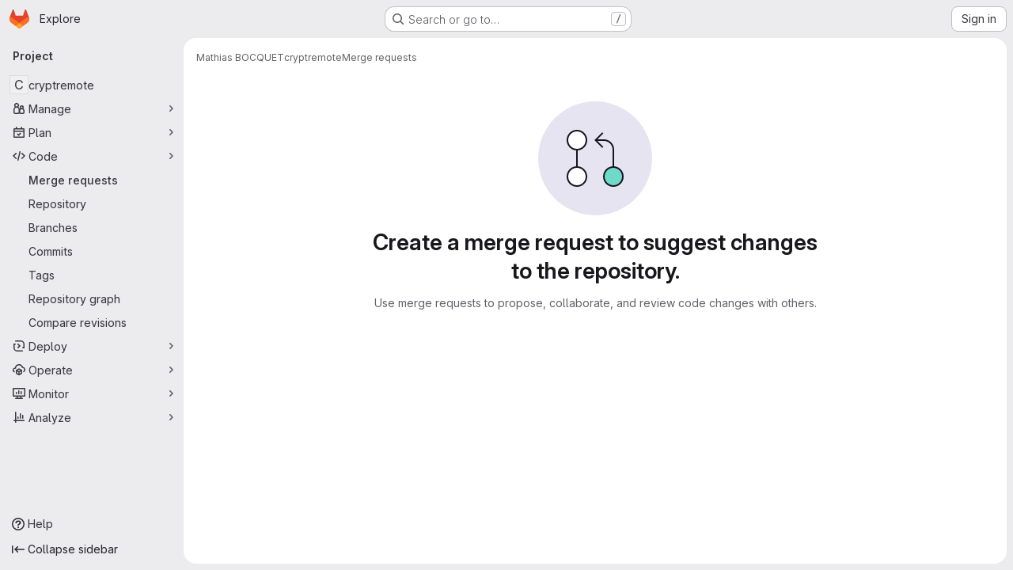

--- FILE ---
content_type: text/javascript; charset=utf-8
request_url: https://git.sekoya.org/assets/webpack/commons-pages.groups.issues-pages.groups.merge_requests-pages.groups.work_items-pages.groups.work_it-e473e07c.73f4c8b7.chunk.js
body_size: 8296
content:
(this.webpackJsonp=this.webpackJsonp||[]).push([["commons-pages.groups.issues-pages.groups.merge_requests-pages.groups.work_items-pages.groups.work_it-e473e07c"],{"0RVY":function(e,t,r){"use strict";var i=r("CbCZ"),n=r("sHIo"),s=r("AxUD"),a=r("/lV4"),o=r("6muF"),l=r("rRHO");var u={components:{GlButton:i.a,AssigneeAvatarLink:o.a,UserNameWithStatus:l.a},mixins:[Object(n.a)()],props:{users:{type:Array,required:!0},issuableType:{type:String,required:!1,default:s.p}},data:()=>({showLess:!0}),computed:{hiddenAssigneesLabel(){const{numberOfHiddenAssignees:e}=this;return Object(a.j)(Object(a.a)("+ %{numberOfHiddenAssignees} more"),{numberOfHiddenAssignees:e})},renderShowMoreSection(){return this.users.length>5},numberOfHiddenAssignees(){return this.users.length-5},uncollapsedUsers(){const e=this.showLess?Math.min(this.users.length,5):this.users.length;return this.showLess?this.users.slice(0,e):this.users}},methods:{toggleShowLess(){this.showLess=!this.showLess},userAvailability(e){var t;return this.issuableType===s.q?(null==e?void 0:e.availability)||"":(null==e||null===(t=e.status)||void 0===t?void 0:t.availability)||""}}},c=r("tBpV"),d=Object(c.a)(u,(function(){var e=this,t=e._self._c;return t("div",[t("div",{staticClass:"gl-flex gl-flex-wrap"},e._l(e.uncollapsedUsers,(function(r,i){return t("div",{key:r.id,staticClass:"assignee-grid gl-grid gl-w-full gl-items-center",class:{"gl-mb-3":i!==e.users.length-1||e.users.length>5}},[t("assignee-avatar-link",{staticClass:"gl-break-anywhere",attrs:{user:r,"issuable-type":e.issuableType,"data-css-area":"user"}},[t("div",{staticClass:"gl-ml-3 gl-grid gl-items-center gl-leading-normal",attrs:{"data-testid":"username"}},[t("user-name-with-status",{attrs:{name:r.name,availability:e.userAvailability(r),"composite-identity-enforced":r.compositeIdentityEnforced}})],1)])],1)})),0),e._v(" "),e.renderShowMoreSection?t("div",{staticClass:"hover:gl-text-blue-800",attrs:{"data-testid":"user-list-more"}},[t("gl-button",{attrs:{category:"tertiary",size:"small","data-testid":"user-list-more-button"},on:{click:e.toggleShowLess}},[e.showLess?[e._v("\n        "+e._s(e.hiddenAssigneesLabel)+"\n      ")]:[e._v(e._s(e.__("- show less")))]],2)],1):e._e()])}),[],!1,null,null,null);t.a=d.exports},"4NjW":function(e,t,r){"use strict";var i={name:"GlAnimatedTodoIcon",extends:r("Vkrm").a},n=r("tBpV"),s=Object(n.a)(i,(function(){var e=this._self._c;return e("svg",{class:[this.iconStateClass,this.iconVariantClass],attrs:{"aria-label":this.ariaLabel,width:"16",height:"16",viewBox:"0 0 16 16",fill:"none",xmlns:"http://www.w3.org/2000/svg"}},[e("path",{staticClass:"gl-animated-todo-box",attrs:{d:"M14.25 6.75L14.25 13C14.25 13.6904 13.6904 14.25 13 14.25L3 14.25C2.30964 14.25 1.75 13.6904 1.75 13L1.75 3C1.75 2.30964 2.30964 1.75 3 1.75L13.25 1.75",stroke:"currentColor","stroke-width":"1.5","stroke-linecap":"round"}}),this._v(" "),e("path",{staticClass:"gl-animated-todo-plus-line",attrs:{d:"M10.75 3L15.25 3",stroke:"currentColor","stroke-width":"1.5","stroke-linecap":"round"}}),this._v(" "),e("path",{staticClass:"gl-animated-todo-plus-line",attrs:{d:"M13 5.25L13 0.75",stroke:"currentColor","stroke-width":"1.5","stroke-linecap":"round"}}),this._v(" "),e("path",{staticClass:"gl-animated-todo-check",attrs:{d:"M6.75 7.76299L9.15312 10.2469L15.25 4.15",stroke:"currentColor","stroke-width":"1.5","stroke-linecap":"round","stroke-linejoin":"round"}})])}),[],!1,null,null,null);t.a=s.exports},"6muF":function(e,t,r){"use strict";var i=r("Jx7q"),n=r("zIFf"),s=r("AxUD"),a=r("FxFN"),o={components:{AssigneeAvatar:r("Qaw2").a,GlLink:i.a},directives:{GlTooltip:n.a},props:{user:{type:Object,required:!0},issuableType:{type:String,default:s.p,required:!1}},computed:{isMergeRequest(){return this.issuableType===s.q},cannotMerge(){var e;const t=(null===(e=this.user.mergeRequestInteraction)||void 0===e?void 0:e.canMerge)||this.user.can_merge;return this.isMergeRequest&&!t},assigneeUrl(){return this.user.web_url||this.user.webUrl},assigneeId(){return Object(a.g)(this.user.id)?Object(a.e)(this.user.id):this.user.id}}},l=r("tBpV"),u=Object(l.a)(o,(function(){var e=this._self._c;return e("gl-link",{staticClass:"js-user-link gl-inline-block",attrs:{href:this.assigneeUrl,"data-user-id":this.assigneeId,"data-username":this.user.username,"data-cannot-merge":this.cannotMerge,"data-placement":"left"}},[e("span",{staticClass:"gl-flex"},[e("assignee-avatar",{attrs:{user:this.user,"img-size":24,"issuable-type":this.issuableType}}),this._v(" "),this._t("default")],2)])}),[],!1,null,null,null);t.a=u.exports},"7fz4":function(e,t,r){"use strict";var i=r("1RBi"),n=r("9/Bc"),s=r("d85j"),a=r("AxUD"),o=r("/lV4");const l="BUSY";var u={components:{GlAvatarLabeled:i.a,GlBadge:n.a,GlIcon:s.a},props:{user:{type:Object,required:!0},issuableType:{type:String,required:!1,default:a.p},selected:{type:Boolean,required:!1,default:!1}},computed:{isBusy(){var e;return(null===(e=this.user)||void 0===e||null===(e=e.status)||void 0===e?void 0:e.availability)===l},isAgent(){var e;return null===(e=this.user)||void 0===e?void 0:e.compositeIdentityEnforced},isDisabled(){var e;return!0===(null===(e=this.user)||void 0===e||null===(e=e.status)||void 0===e?void 0:e.disabledForDuoUsage)},disabledReason(){var e;return(null===(e=this.user)||void 0===e||null===(e=e.status)||void 0===e?void 0:e.disabledForDuoUsageReason)||Object(o.i)("WorkItem|Cannot be assigned")},hasCannotMergeIcon(){return this.issuableType===a.q&&!this.user.canMerge},subLabel(){return this.isDisabled?this.disabledReason:"@"+this.user.username}},i18n:{busy:Object(o.a)("Busy"),agent:Object(o.a)("AI")}},c=r("tBpV"),d=Object(c.a)(u,(function(){var e=this,t=e._self._c;return t("gl-avatar-labeled",{staticClass:"sidebar-participant gl-relative gl-items-center",class:{"sidebar-participant-disabled":e.isDisabled},attrs:{size:32,label:e.user.name,"sub-label":e.subLabel,"is-disabled":e.isDisabled,src:e.user.avatarUrl||e.user.avatar||e.user.avatar_url},scopedSlots:e._u([{key:"meta",fn:function(){return[e.hasCannotMergeIcon?t("gl-icon",{staticClass:"merge-icon",class:{"!gl-left-6":e.selected},attrs:{name:"warning-solid","aria-hidden":"true",size:12}}):e._e()]},proxy:!0}])},[e._v(" "),t("div",{staticClass:"gl-mt-2 gl-gap-1"},[e.isBusy?t("gl-badge",{attrs:{variant:"warning","data-testid":"busy-badge"}},[e._v("\n      "+e._s(e.$options.i18n.busy)+"\n    ")]):e._e(),e._v(" "),e.isAgent?t("gl-badge",{attrs:{variant:"neutral","data-testid":"sidebar-participant-agent-badge"}},[e._v("\n      "+e._s(e.$options.i18n.agent)+"\n    ")]):e._e()],1)])}),[],!1,null,null,null);t.a=d.exports},"7sEu":function(e,t,r){"use strict";var i=r("zIFf"),n=r("CbCZ"),s=r("NnjE"),a=r("FxFN"),o=r("/lV4"),l=r("+kWK"),u={directives:{GlTooltip:i.a},components:{GlButton:n.a,GlLoadingIcon:s.a,UserAvatarImage:l.a},props:{loading:{type:Boolean,required:!1,default:!1},participants:{type:Array,required:!1,default:function(){return[]}},participantCount:{type:Number,required:!1,default:void 0},numberOfLessParticipants:{type:Number,required:!1,default:8},showParticipantLabel:{type:Boolean,required:!1,default:!0},lazy:{type:Boolean,required:!1,default:!0}},data:()=>({isShowingMoreParticipants:!1}),computed:{lessParticipants(){return this.participants.slice(0,this.numberOfLessParticipants)},visibleParticipants(){return this.isShowingMoreParticipants?this.participants:this.lessParticipants},hasMoreParticipants(){return this.participantCountCalculated>this.numberOfLessParticipants},moreParticipantCount(){return this.participantCountCalculated-this.numberOfLessParticipants},moreParticipantsLabel(){return this.isShowingMoreParticipants?Object(o.a)("- show less"):Object(o.j)(Object(o.a)("+ %{moreCount} more"),{moreCount:this.moreParticipantCount})},participantLabel(){return Object(o.j)(Object(o.h)("%{count} Participant","%{count} Participants",this.participantCountCalculated),{count:this.loading?"":this.participantCountCalculated})},participantCountCalculated(){return Math.max(this.participants.length,this.participantCount||0)}},methods:{toggleMoreParticipants(){this.isShowingMoreParticipants=!this.isShowingMoreParticipants},getParticipantId:e=>Object(a.e)(e)}},c=r("tBpV"),d=Object(c.a)(u,(function(){var e=this,t=e._self._c;return t("div",[e.showParticipantLabel?t("div",{staticClass:"gl-mb-2 gl-flex gl-items-center gl-gap-2 gl-font-bold gl-leading-24 gl-text-default"},[e._v("\n    "+e._s(e.participantLabel)+"\n    "),e.loading?t("gl-loading-icon",{attrs:{inline:""}}):e._e()],1):e._e(),e._v(" "),t("div",{staticClass:"gl-flex gl-flex-wrap gl-gap-3"},e._l(e.visibleParticipants,(function(r){return t("a",{key:r.id,staticClass:"author-link js-user-link gl-inline-block gl-rounded-full",attrs:{href:r.web_url||r.webUrl,"data-user-id":e.getParticipantId(r.id),"data-username":r.username}},[t("user-avatar-image",{attrs:{lazy:e.lazy,"img-src":r.avatar_url||r.avatarUrl,size:24,"img-alt":r.name,"css-classes":"!gl-mr-0","tooltip-placement":"bottom"}})],1)})),0),e._v(" "),e.hasMoreParticipants?t("gl-button",{staticClass:"gl-mt-3",attrs:{category:"tertiary",size:"small"},on:{click:e.toggleMoreParticipants}},[e._v("\n    "+e._s(e.moreParticipantsLabel)+"\n  ")]):e._e()],1)}),[],!1,null,null,null);t.a=d.exports},"8Igx":function(e,t,r){"use strict";r.d(t,"a",(function(){return i}));const i=function(e="",...t){console.error("[gitlab]",e+"\n",...t)}},A2UA:function(e,t,r){"use strict";var i=r("7xOh");t.a=Object(i.a)()},HJBN:function(e,t,r){var i=r("TTsI"),n=r("4ips"),s=r("Opi0"),a=r("QFSp"),o=s((function(e,t){return a(e)?i(e,n(t,1,a,!0)):[]}));e.exports=o},LWzu:function(e,t,r){"use strict";var i=r("B42D"),n=r.n(i),s=(r("3UXl"),r("iyoE"),r("v2fZ"),r("lCTV")),a=r("CbCZ"),o=r("L78D"),l=r("hvGG"),u=r("zIFf"),c=r("b9Gi"),d=r("jlnU"),g=r("AxUD"),p=r("/lV4"),m=r("Jx7q"),b={components:{GlFormInput:l.a,GlLink:m.a,GlFormGroup:o.a},directives:{GlTooltip:u.a},props:{value:{type:String,required:!1,default:""},errorMessage:{type:String,required:!1,default:""},suggestedColors:{type:Array,required:!1,default:function(){return[]}},autofocus:{type:Boolean,required:!1,default:!1}},computed:{selectedColor:{get(){return this.value},set(e){this.handleColorClick(e)}},validColor(){return!this.errorMessage}},methods:{handleColorClick(e){this.$emit("input",e)},getColorCode:e=>Object.keys(e).pop(),getColorName:e=>Object.values(e).pop(),getStyle(e){return{backgroundColor:this.getColorCode(e)}}}},v=r("tBpV"),h=Object(v.a)(b,(function(){var e=this,t=e._self._c;return t("div",[t("div",{staticClass:"suggested-colors gl-grid gl-grid-cols-[repeat(auto-fill,2rem)] gl-justify-between gl-gap-2"},e._l(e.suggestedColors,(function(r,i){return t("gl-link",{directives:[{name:"gl-tooltip",rawName:"v-gl-tooltip:tooltipcontainer",arg:"tooltipcontainer"}],key:i,staticClass:"gl-block gl-h-7 gl-w-7 gl-rounded-base",style:e.getStyle(r),attrs:{title:e.getColorName(r)},on:{click:function(t){t.preventDefault(),e.handleColorClick(e.getColorCode(r))}}})})),1),e._v(" "),t("div",{staticClass:"gl-flex"},[t("gl-form-group",{staticClass:"-gl-mr-1 gl-mb-0 gl-w-8 gl-shrink-0"},[t("gl-form-input",{staticClass:"!gl-rounded-e-none",attrs:{type:"color",value:e.selectedColor,"data-testid":"selected-color"},model:{value:e.selectedColor,callback:function(t){e.selectedColor="string"==typeof t?t.trim():t},expression:"selectedColor"}})],1),e._v(" "),t("gl-form-group",{staticClass:"gl-mb-0 gl-shrink gl-grow",attrs:{"invalid-feedback":e.errorMessage,state:e.validColor}},[t("gl-form-input",{staticClass:"gl-mb-2 !gl-h-7 !gl-rounded-s-none",attrs:{placeholder:e.__("Use custom color #FF0000"),autofocus:e.autofocus,state:e.validColor},model:{value:e.selectedColor,callback:function(t){e.selectedColor="string"==typeof t?t.trim():t},expression:"selectedColor"}})],1)],1)])}),[],!1,null,null,null).exports,f=r("d6eQ"),y=r("DVFT");const _=Object(p.a)("Error creating label.");var C={components:{GlAlert:s.a,GlButton:a.a,GlFormGroup:o.a,GlFormInput:l.a,SidebarColorPicker:h},directives:{GlTooltip:u.a},props:{fullPath:{type:String,required:!0},attrWorkspacePath:{type:String,required:!0},labelCreateType:{type:String,required:!0},workspaceType:{type:String,required:!0},searchKey:{type:String,required:!1,default:""}},data(){return{labelTitle:this.searchKey,selectedColor:y.b,labelCreateInProgress:!1,error:void 0}},computed:{disableCreate(){return!this.labelTitle.length||!this.selectedColor.length||this.labelCreateInProgress},suggestedColors(){const e=gon.suggested_label_colors;return Object.keys(e).map((function(t){return{[t]:e[t]}}))},mutationVariables(){const e={title:this.labelTitle,color:this.selectedColor};if(this.labelCreateType){const t=this.labelCreateType===g.u?"groupPath":"projectPath";return{...e,[t]:this.attrWorkspacePath}}return e}},methods:{updateLabelsInCache(e,t){const{query:r,dataPath:i}=f.r[this.workspaceType],s=e.readQuery({query:r,variables:{fullPath:this.fullPath,searchTerm:""}}),a=new Intl.Collator("en"),o=Object(c.a)(s,(function(e){const{nodes:r}=n()(e,i);r.push(t),r.sort((function(e,t){return a.compare(e.title,t.title)}))}));e.writeQuery({query:r,variables:{fullPath:this.fullPath,searchTerm:""},data:o})},async createLabel(){var e=this;this.labelCreateInProgress=!0;try{const{data:{labelCreate:t}}=await this.$apollo.mutate({mutation:f.q[this.workspaceType],variables:this.mutationVariables,update:function(t,{data:{labelCreate:{label:r}}}){r&&e.updateLabelsInCache(t,r)}});t.errors.length?[this.error]=t.errors:this.$emit("labelCreated",t.label)}catch{Object(d.createAlert)({message:_})}this.labelCreateInProgress=!1}}},M=Object(v.a)(C,(function(){var e=this,t=e._self._c;return t("div",{staticClass:"gl-px-4"},[e.error?t("gl-alert",{staticClass:"gl-mt-3",attrs:{variant:"danger",dismissible:!1}},[e._v("\n    "+e._s(e.error)+"\n  ")]):e._e(),e._v(" "),t("gl-form-group",{staticClass:"gl-my-3",attrs:{label:e.__("Label name"),"label-for":"label-title-input","label-sr-only":""}},[t("gl-form-input",{attrs:{id:"label-title-input",autofocus:"",placeholder:e.__("Label name")},model:{value:e.labelTitle,callback:function(t){e.labelTitle="string"==typeof t?t.trim():t},expression:"labelTitle"}})],1),e._v(" "),t("sidebar-color-picker",{attrs:{"suggested-colors":e.suggestedColors},model:{value:e.selectedColor,callback:function(t){e.selectedColor="string"==typeof t?t.trim():t},expression:"selectedColor"}}),e._v(" "),t("div",{staticClass:"gl-mt-2 gl-flex gl-justify-end gl-gap-3"},[t("gl-button",{staticClass:"js-btn-cancel-create",attrs:{size:"small","data-testid":"cancel-button"},on:{click:function(t){return t.stopPropagation(),e.$emit("hideCreateView")}}},[e._v("\n      "+e._s(e.__("Cancel"))+"\n    ")]),e._v(" "),t("gl-button",{attrs:{disabled:e.disableCreate,loading:e.labelCreateInProgress,size:"small",variant:"confirm","data-testid":"create-button"},on:{click:e.createLabel}},[e._v("\n      "+e._s(e.__("Create"))+"\n    ")])],1)],1)}),[],!1,null,null,null);t.a=M.exports},LgEk:function(e,t,r){"use strict";var i=r("CbCZ"),n=r("Jx7q"),s=r("Czxp"),a=r("AxB5"),o=r("/lV4"),l=r("A2UA"),u=r("i7S8"),c={components:{GlButton:i.a,GlLink:n.a,GlDropdownItem:s.a,GlDisclosureDropdownItem:a.a},props:{displayText:{type:String,required:!1,default:Object(o.i)("InviteMembers|Invite team members")},icon:{type:String,required:!1,default:""},classes:{type:String,required:!1,default:""},variant:{type:String,required:!1,default:void 0},category:{type:String,required:!1,default:void 0},triggerSource:{type:String,required:!0},triggerElement:{type:String,required:!1,default:"button"}},computed:{componentAttributes(){return{class:this.classes,"data-testid":"invite-members-button"}},item(){return{text:this.displayText}},isButtonTrigger(){return this.triggerElement===u.I},isWithEmojiTrigger(){return this.triggerElement===u.L},isDropdownWithEmojiTrigger(){return this.triggerElement===u.K},isDisclosureTrigger(){return this.triggerElement===u.J}},methods:{openModal(){l.a.$emit("openModal",{source:this.triggerSource})},handleDisclosureDropdownAction(){this.openModal(),this.$emit("modal-opened")}}},d=r("tBpV"),g=Object(d.a)(c,(function(){var e=this,t=e._self._c;return e.isButtonTrigger?t("gl-button",e._b({attrs:{variant:e.variant,category:e.category,icon:e.icon},on:{click:e.openModal}},"gl-button",e.componentAttributes,!1),[e._v("\n  "+e._s(e.displayText)+"\n")]):e.isWithEmojiTrigger?t("gl-link",e._b({on:{click:e.openModal}},"gl-link",e.componentAttributes,!1),[e._v("\n  "+e._s(e.displayText)+"\n  "),t("gl-emoji",{staticClass:"gl-mr-1 gl-align-baseline gl-text-size-reset",attrs:{"data-name":e.icon}})],1):e.isDropdownWithEmojiTrigger?t("gl-dropdown-item",e._b({on:{click:e.openModal}},"gl-dropdown-item",e.componentAttributes,!1),[e._v("\n  "+e._s(e.displayText)+"\n  "),t("gl-emoji",{staticClass:"gl-mr-1 gl-align-baseline gl-text-size-reset",attrs:{"data-name":e.icon}})],1):e.isDisclosureTrigger?t("gl-disclosure-dropdown-item",e._b({attrs:{item:e.item},on:{action:e.handleDisclosureDropdownAction}},"gl-disclosure-dropdown-item",e.componentAttributes,!1)):t("gl-link",e._b({attrs:{"data-is-link":"true"},on:{click:e.openModal}},"gl-link",e.componentAttributes,!1),[e._v("\n  "+e._s(e.displayText)+"\n")])}),[],!1,null,null,null);t.a=g.exports},McpM:function(e,t){var r={kind:"Document",definitions:[{kind:"OperationDefinition",operation:"mutation",name:{kind:"Name",value:"moveIssue"},variableDefinitions:[{kind:"VariableDefinition",variable:{kind:"Variable",name:{kind:"Name",value:"moveIssueInput"}},type:{kind:"NonNullType",type:{kind:"NamedType",name:{kind:"Name",value:"IssueMoveInput"}}},directives:[]}],directives:[],selectionSet:{kind:"SelectionSet",selections:[{kind:"Field",name:{kind:"Name",value:"issueMove"},arguments:[{kind:"Argument",name:{kind:"Name",value:"input"},value:{kind:"Variable",name:{kind:"Name",value:"moveIssueInput"}}}],directives:[],selectionSet:{kind:"SelectionSet",selections:[{kind:"Field",name:{kind:"Name",value:"issue"},arguments:[],directives:[],selectionSet:{kind:"SelectionSet",selections:[{kind:"Field",name:{kind:"Name",value:"id"},arguments:[],directives:[]},{kind:"Field",name:{kind:"Name",value:"webUrl"},arguments:[],directives:[]}]}},{kind:"Field",name:{kind:"Name",value:"errors"},arguments:[],directives:[]}]}}]}}],loc:{start:0,end:150}};r.loc.source={body:"mutation moveIssue($moveIssueInput: IssueMoveInput!) {\n  issueMove(input: $moveIssueInput) {\n    issue {\n      id\n      webUrl\n    }\n    errors\n  }\n}\n",name:"GraphQL request",locationOffset:{line:1,column:1}};var i={};function n(e,t){for(var r=0;r<e.definitions.length;r++){var i=e.definitions[r];if(i.name&&i.name.value==t)return i}}r.definitions.forEach((function(e){if(e.name){var t=new Set;!function e(t,r){if("FragmentSpread"===t.kind)r.add(t.name.value);else if("VariableDefinition"===t.kind){var i=t.type;"NamedType"===i.kind&&r.add(i.name.value)}t.selectionSet&&t.selectionSet.selections.forEach((function(t){e(t,r)})),t.variableDefinitions&&t.variableDefinitions.forEach((function(t){e(t,r)})),t.definitions&&t.definitions.forEach((function(t){e(t,r)}))}(e,t),i[e.name.value]=t}})),e.exports=r,e.exports.moveIssue=function(e,t){var r={kind:e.kind,definitions:[n(e,t)]};e.hasOwnProperty("loc")&&(r.loc=e.loc);var s=i[t]||new Set,a=new Set,o=new Set;for(s.forEach((function(e){o.add(e)}));o.size>0;){var l=o;o=new Set,l.forEach((function(e){a.has(e)||(a.add(e),(i[e]||new Set).forEach((function(e){o.add(e)})))}))}return a.forEach((function(t){var i=n(e,t);i&&r.definitions.push(i)})),r}(r,"moveIssue")},Qaw2:function(e,t,r){"use strict";var i=r("HTBS"),n=r("d85j"),s=r("AxUD"),a={components:{GlAvatar:i.a,GlIcon:n.a},props:{user:{type:Object,required:!0},imgSize:{type:Number,required:!0},issuableType:{type:String,required:!1,default:s.p}},computed:{avatarUrl(){return this.user.avatarUrl||this.user.avatar||this.user.avatar_url||gon.default_avatar_url},isMergeRequest(){return this.issuableType===s.q},hasMergeIcon(){var e;const t=(null===(e=this.user.mergeRequestInteraction)||void 0===e?void 0:e.canMerge)||this.user.can_merge;return this.isMergeRequest&&!t}}},o=r("tBpV"),l=Object(o.a)(a,(function(){var e=this._self._c;return e("span",{staticClass:"gl-relative"},[e("gl-avatar",{attrs:{label:this.user.name,src:this.avatarUrl,size:this.imgSize,"aria-hidden":"true","data-testid":"avatar-image"}}),this._v(" "),this.hasMergeIcon?e("gl-icon",{staticClass:"merge-icon",attrs:{"aria-label":this.__("Cannot merge"),name:"warning-solid"}}):this._e()],1)}),[],!1,null,null,null);t.a=l.exports},i7S8:function(e,t,r){"use strict";r.d(t,"A",(function(){return s})),r.d(t,"G",(function(){return a})),r.d(t,"M",(function(){return o})),r.d(t,"O",(function(){return l})),r.d(t,"r",(function(){return u})),r.d(t,"w",(function(){return c})),r.d(t,"k",(function(){return d})),r.d(t,"v",(function(){return g})),r.d(t,"j",(function(){return p})),r.d(t,"I",(function(){return m})),r.d(t,"H",(function(){return b})),r.d(t,"L",(function(){return v})),r.d(t,"K",(function(){return h})),r.d(t,"J",(function(){return f})),r.d(t,"u",(function(){return y})),r.d(t,"o",(function(){return _})),r.d(t,"p",(function(){return C})),r.d(t,"a",(function(){return F})),r.d(t,"x",(function(){return V})),r.d(t,"l",(function(){return z})),r.d(t,"B",(function(){return H})),r.d(t,"q",(function(){return R})),r.d(t,"F",(function(){return W})),r.d(t,"E",(function(){return Y})),r.d(t,"s",(function(){return $})),r.d(t,"t",(function(){return J})),r.d(t,"f",(function(){return Q})),r.d(t,"n",(function(){return K})),r.d(t,"y",(function(){return re})),r.d(t,"m",(function(){return ie})),r.d(t,"z",(function(){return ne})),r.d(t,"N",(function(){return se})),r.d(t,"i",(function(){return ae})),r.d(t,"D",(function(){return oe})),r.d(t,"h",(function(){return le})),r.d(t,"C",(function(){return ue})),r.d(t,"g",(function(){return ce})),r.d(t,"b",(function(){return de})),r.d(t,"c",(function(){return ge})),r.d(t,"d",(function(){return pe})),r.d(t,"e",(function(){return me}));var i=r("/lV4"),n=r("qLpH");const s="project-select",a=200,o="gl-bg-green-100",l="gl-bg-orange-100",u="gl-bg-red-100",c="members_invited_successfully",d="group_invited_successfully",g="members_queued_successfully",p={ALL:"all",DESCENDANT_GROUPS:"descendant_groups"},m="button",b="invite_members",v="text-emoji",h="dropdown-text-emoji",f="dropdown-text",y="invite_members_modal",_="invite_project_members_modal",C="project-members-page",M=Object(i.i)("InviteMembersModal|Invite members"),k=Object(i.i)("InviteMembersModal|Select a role"),j=Object(i.i)("InviteMembersModal|GitLab is better with colleagues!"),I=Object(i.i)("InviteMembersModal|How about inviting a colleague or two to join you?"),w=Object(i.i)("InviteMembersModal|You're inviting members to the %{strongStart}%{name}%{strongEnd} group."),O=Object(i.i)("InviteMembersModal|You're inviting members to the %{strongStart}%{name}%{strongEnd} project."),S=Object(i.i)("InviteMembersModal|Congratulations on creating your project, you're almost there!"),x=Object(i.i)("InviteMembersModal|Username, name or email address"),L=Object(i.i)("InviteMembersModal|Select from GitLab usernames or enter email addresses"),T=Object(i.i)("InviteMembersModal|Invite a group"),q=Object(i.i)("InviteMembersModal|Select maximum role"),A=Object(i.i)("InviteMembersModal|You're inviting a group to the %{strongStart}%{name}%{strongEnd} group."),P=Object(i.i)("InviteMembersModal|You're inviting a group to the %{strongStart}%{name}%{strongEnd} project."),E=Object(i.i)("InviteMembersModal|Inviting a group %{linkStart}adds its members to your group%{linkEnd}, including members who join after the invite. This might put your group over the free %{count} user limit."),G=Object(n.a)("user/project/members/sharing_projects_groups",{anchor:"invite-a-group-to-a-group"}),B=Object(i.i)("InviteMembersModal|Inviting a group %{linkStart}adds its members to your project%{linkEnd}, including members who join after the invite. This might put your group over the free %{count} user limit."),D=Object(n.a)("user/project/members/sharing_projects_groups",{anchor:"invite-a-group-to-a-project"}),N=Object(i.i)("InviteMembersModal|Select a group to invite"),U=Object(i.i)("InviteMembersModal|Search for a group to invite"),F=Object(i.i)("InviteMembersModal|Access expiration date (optional)"),V=Object(i.i)("InviteMembersModal|Members were successfully added."),z=Object(i.i)("InviteMembersModal|Group was successfully invited. It might take a few minutes for the changes to user access levels to take effect."),H=Object(i.i)("InviteMembersModal|Some invitations have been queued for administrator approval."),R=Object(i.i)("InviteMembersModal|Something went wrong"),W=Object(i.i)("InviteMembersModal|Invited members are assigned the selected role or the role they have in the group, whichever is lower. Learn more about %{linkStart}roles%{linkEnd}."),Y=Object(i.i)("InviteMembersModal|From this date onward, the user can no longer access the group or project. Learn more about %{linkStart}access%{linkEnd}."),$=Object(i.i)("InviteMembersModal|Invite"),J=Object(i.i)("InviteMembersModal|Manage members"),Q=Object(i.i)("InviteMembersModal|Cancel"),K=Object(i.i)("InviteMembersModal|Close invite team members"),Z=Object(i.i)("InviteMembersModal|Review the invite errors and try again:"),X=Object(i.i)("InviteMembersModal|Show more (%{count})"),ee=Object(i.i)("InviteMembersModal|Show less"),te=Object(i.i)("InviteMembersModal|Please add members to invite"),re={modal:{default:{title:M},celebrate:{title:j,intro:I}},toGroup:{default:{introText:w}},toProject:{default:{introText:O},celebrate:{introText:S}},searchField:x,placeHolder:L,toastMessageSuccessful:V,memberErrorListText:Z,collapsedErrors:X,expandedErrors:ee,emptyInvitesAlertText:te,roleSelectLabel:k},ie={title:T,toGroup:{introText:A,notificationText:E,notificationLink:G},toProject:{introText:P,notificationText:B,notificationLink:D},searchField:N,placeHolder:U,toastMessageSuccessful:z,roleSelectLabel:q},ne="over_limit_modal_viewed",se=Object(i.i)("InviteMembersModal|You only have space for %{count} more %{members} in %{name}"),ae=Object(i.i)("InviteMembersModal|You've reached your %{count} %{members} limit for %{name}"),oe="reached",le="close",ue=Object(i.i)("InviteMembersModal|To invite new users to this top-level group, you must remove existing users. You can still add existing users from the top-level group, including any subgroups and projects.").concat(Object(i.i)("InviteMembersModal| To get more members, the owner of this top-level group can %{trialLinkStart}start a trial%{trialLinkEnd} or %{upgradeLinkStart}upgrade%{upgradeLinkEnd} to a paid tier.")),ce=Object(i.i)("InviteMembersModal|To get more members an owner of the group can %{trialLinkStart}start a trial%{trialLinkEnd} or %{upgradeLinkStart}upgrade%{upgradeLinkEnd} to a paid tier."),de=Object(i.i)("InviteMembersModal|You must purchase more seats for your subscription before this amount of users can be added."),ge=Object(i.i)("InviteMembersModal|Purchase more seats"),pe=Object(i.i)("InviteMembersModal|Learn how to add seats"),me="seat_limit_exceeded_error"},"pgS/":function(e,t,r){"use strict";r.d(t,"a",(function(){return s})),r.d(t,"b",(function(){return a})),r.d(t,"c",(function(){return o}));var i=r("/lV4"),n=r("H3X6");const s=function(e){var t;return null!==(t=n.j[e])&&void 0!==t?t:Object(i.i)("IncidentManagement|None")},a=function(e){return e?Object(i.a)("Mark as done"):Object(i.a)("Add a to-do item")},o=function(e){document.dispatchEvent(new CustomEvent("todo:toggle",{detail:{delta:e}}))}},rRHO:function(e,t,r){"use strict";var i=r("9/Bc"),n=r("dIEn"),s=r("NY3P"),a={name:"UserNameWithStatus",components:{GlBadge:i.a,GlSprintf:n.a},props:{name:{type:String,required:!0},containerClasses:{type:String,required:!1,default:""},availability:{type:String,required:!1,default:""},pronouns:{type:String,required:!1,default:""},compositeIdentityEnforced:{type:Boolean,required:!1,default:!1}},computed:{hasPronouns(){return null!==this.pronouns&&""!==this.pronouns.trim()},isBusy(){return Object(s.b)(this.availability)},isAgent(){return this.compositeIdentityEnforced}}},o=r("tBpV"),l=Object(o.a)(a,(function(){var e=this,t=e._self._c;return t("span",{class:e.containerClasses},[t("gl-sprintf",{attrs:{message:e.s__("UserAvailability|%{author}%{badgeStart}Busy%{badgeEnd}")},scopedSlots:e._u([{key:"author",fn:function(){return[t("span",[e._v(e._s(e.name))]),e.hasPronouns?t("span",{staticClass:"gl-ml-1 gl-text-sm gl-font-normal gl-text-subtle"},[e._v("("+e._s(e.pronouns)+")")]):e._e()]},proxy:!0},{key:"badge",fn:function({content:r}){return[e.isBusy?t("gl-badge",{staticClass:"gl-ml-2",attrs:{variant:"warning","data-testid":"busy-badge"}},[e._v("\n        "+e._s(r)+"\n      ")]):e._e()]}}])}),e._v(" "),e.isAgent?t("gl-badge",{staticClass:"gl-ml-2",attrs:{variant:"neutral","data-testid":"user-name-with-status-agent-badge"}},[e._v("\n    "+e._s(e.__("AI"))+"\n  ")]):e._e()],1)}),[],!1,null,null,null);t.a=l.exports}}]);
//# sourceMappingURL=commons-pages.groups.issues-pages.groups.merge_requests-pages.groups.work_items-pages.groups.work_it-e473e07c.73f4c8b7.chunk.js.map